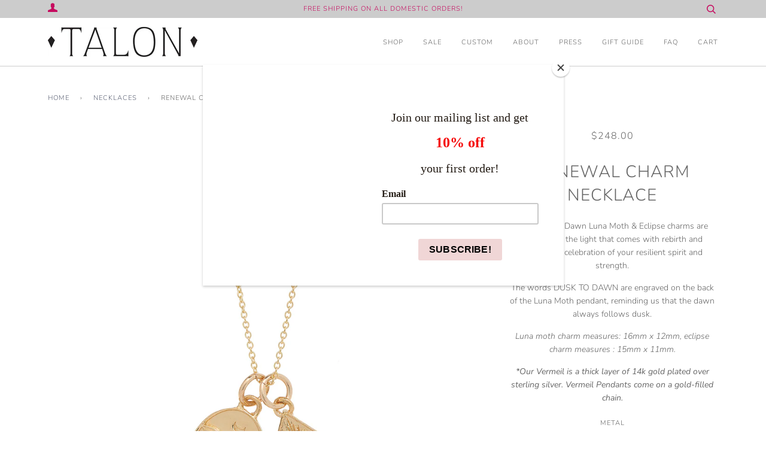

--- FILE ---
content_type: text/html; charset=utf-8
request_url: https://talonnyc.com/collections/necklaces/products/renewal-charm-necklace
body_size: 18302
content:
<!doctype html>
<!--[if lt IE 7]><html class="no-js lt-ie9 lt-ie8 lt-ie7" lang="en"> <![endif]-->
<!--[if IE 7]><html class="no-js lt-ie9 lt-ie8" lang="en"> <![endif]-->
<!--[if IE 8]><html class="no-js lt-ie9" lang="en"> <![endif]-->
<!--[if IE 9 ]><html class="ie9 no-js"> <![endif]-->
<!--[if (gt IE 9)|!(IE)]><!--> <html class="no-js" lang="en"> <!--<![endif]-->
<head>
  <!-- Global site tag (gtag.js) - Google Ads: 332812960 -->
<script async src="https://www.googletagmanager.com/gtag/js?id=AW-332812960"></script>
<script>
  window.dataLayer = window.dataLayer || [];
  function gtag(){dataLayer.push(arguments);}
  gtag('js', new Date());

  gtag('config', 'AW-332812960');
</script>

  <!-- Google Tag Manager -->
<script>(function(w,d,s,l,i){w[l]=w[l]||[];w[l].push({'gtm.start':
new Date().getTime(),event:'gtm.js'});var f=d.getElementsByTagName(s)[0],
j=d.createElement(s),dl=l!='dataLayer'?'&l='+l:'';j.async=true;j.src=
'https://www.googletagmanager.com/gtm.js?id='+i+dl;f.parentNode.insertBefore(j,f);
})(window,document,'script','dataLayer','GTM-T9ZWR7W');</script>
<!-- End Google Tag Manager -->

  <!-- ======================= Pipeline Theme V4.7.1 ========================= -->
  <meta charset="utf-8">
  <meta http-equiv="X-UA-Compatible" content="IE=edge,chrome=1">

  
    <link rel="shortcut icon" href="//talonnyc.com/cdn/shop/files/Leo_Zodiac_Gold_32x32.jpg?v=1614832058" type="image/png">
  

  <!-- Title and description ================================================ -->
  <title>
  Renewal Charm Necklace &ndash; Talon jewelry
  </title>

  
  <meta name="description" content="The Dusk to Dawn Luna Moth &amp;amp; Eclipse charms are symbols of the light that comes with rebirth and renewal. A celebration of your resilient spirit and strength. The words DUSK TO DAWN are engraved on the back of the Luna Moth pendant, reminding us that the dawn always follows dusk. Luna moth charm measures: 16mm x 12">
  

  <!-- Product meta ========================================================= -->
  <!-- /snippets/social-meta-tags.liquid --><meta property="og:site_name" content="Talon jewelry">
<meta property="og:url" content="https://talonjewelry.com/products/renewal-charm-necklace">
<meta property="og:title" content="Renewal Charm Necklace">
<meta property="og:type" content="product">
<meta property="og:description" content="The Dusk to Dawn Luna Moth &amp;amp; Eclipse charms are symbols of the light that comes with rebirth and renewal. A celebration of your resilient spirit and strength. The words DUSK TO DAWN are engraved on the back of the Luna Moth pendant, reminding us that the dawn always follows dusk. Luna moth charm measures: 16mm x 12"><meta property="og:price:amount" content="228.00">
  <meta property="og:price:currency" content="USD">
      <meta property="og:image" content="http://talonnyc.com/cdn/shop/products/MothEclipse.jpg?v=1604431904">
      <meta property="og:image:secure_url" content="https://talonnyc.com/cdn/shop/products/MothEclipse.jpg?v=1604431904">
      <meta property="og:image:height" content="2544">
      <meta property="og:image:width" content="1931">


<meta name="twitter:site" content="@">
<meta name="twitter:card" content="summary_large_image">
<meta name="twitter:title" content="Renewal Charm Necklace">
<meta name="twitter:description" content="The Dusk to Dawn Luna Moth &amp;amp; Eclipse charms are symbols of the light that comes with rebirth and renewal. A celebration of your resilient spirit and strength. The words DUSK TO DAWN are engraved on the back of the Luna Moth pendant, reminding us that the dawn always follows dusk. Luna moth charm measures: 16mm x 12">


  <!-- Helpers ============================================================== -->
  <link rel="canonical" href="https://talonjewelry.com/products/renewal-charm-necklace">
  <meta name="viewport" content="width=device-width,initial-scale=1">
  <meta name="theme-color" content="#585e71">

  <!-- CSS ================================================================== -->
  <link href="//talonnyc.com/cdn/shop/t/5/assets/theme.scss.css?v=93484948192816369901762544849" rel="stylesheet" type="text/css" media="all" />

  <!-- Vendor JS ============================================================ -->
  <script src="//talonnyc.com/cdn/shop/t/5/assets/vendor.js?v=23845252701830758331747073282" type="text/javascript"></script>

  <script>
    var theme = {
      routes: {
        product_recommendations_url: '/recommendations/products',
      },
      strings: {
        addToCart: "Add to Cart",
        soldOut: "Sold Out",
        unavailable: "Unavailable",
        join: "Join Now"
      },
      info: {
        name: 'pipeline'
      },
      moneyFormat: "${{amount}}",
      version: '4.7.1'
    }
  </script>

  
  

  <!-- Header hook for plugins ============================================== -->
  <script>window.performance && window.performance.mark && window.performance.mark('shopify.content_for_header.start');</script><meta name="google-site-verification" content="v5juHbsa83i1ttvTpuMRo0dsj9IJqHz5Uu9lI4JdfJQ">
<meta id="shopify-digital-wallet" name="shopify-digital-wallet" content="/27182170191/digital_wallets/dialog">
<meta name="shopify-checkout-api-token" content="f656b5bc6c0461efb34284dde913c5c7">
<meta id="in-context-paypal-metadata" data-shop-id="27182170191" data-venmo-supported="false" data-environment="production" data-locale="en_US" data-paypal-v4="true" data-currency="USD">
<link rel="alternate" type="application/json+oembed" href="https://talonjewelry.com/products/renewal-charm-necklace.oembed">
<script async="async" src="/checkouts/internal/preloads.js?locale=en-US"></script>
<link rel="preconnect" href="https://shop.app" crossorigin="anonymous">
<script async="async" src="https://shop.app/checkouts/internal/preloads.js?locale=en-US&shop_id=27182170191" crossorigin="anonymous"></script>
<script id="apple-pay-shop-capabilities" type="application/json">{"shopId":27182170191,"countryCode":"US","currencyCode":"USD","merchantCapabilities":["supports3DS"],"merchantId":"gid:\/\/shopify\/Shop\/27182170191","merchantName":"Talon jewelry","requiredBillingContactFields":["postalAddress","email"],"requiredShippingContactFields":["postalAddress","email"],"shippingType":"shipping","supportedNetworks":["visa","masterCard","amex","discover","elo","jcb"],"total":{"type":"pending","label":"Talon jewelry","amount":"1.00"},"shopifyPaymentsEnabled":true,"supportsSubscriptions":true}</script>
<script id="shopify-features" type="application/json">{"accessToken":"f656b5bc6c0461efb34284dde913c5c7","betas":["rich-media-storefront-analytics"],"domain":"talonnyc.com","predictiveSearch":true,"shopId":27182170191,"locale":"en"}</script>
<script>var Shopify = Shopify || {};
Shopify.shop = "talon-jewelry.myshopify.com";
Shopify.locale = "en";
Shopify.currency = {"active":"USD","rate":"1.0"};
Shopify.country = "US";
Shopify.theme = {"name":"Copy of Pipeline","id":135034044495,"schema_name":"Pipeline","schema_version":"4.7.1","theme_store_id":739,"role":"main"};
Shopify.theme.handle = "null";
Shopify.theme.style = {"id":null,"handle":null};
Shopify.cdnHost = "talonnyc.com/cdn";
Shopify.routes = Shopify.routes || {};
Shopify.routes.root = "/";</script>
<script type="module">!function(o){(o.Shopify=o.Shopify||{}).modules=!0}(window);</script>
<script>!function(o){function n(){var o=[];function n(){o.push(Array.prototype.slice.apply(arguments))}return n.q=o,n}var t=o.Shopify=o.Shopify||{};t.loadFeatures=n(),t.autoloadFeatures=n()}(window);</script>
<script>
  window.ShopifyPay = window.ShopifyPay || {};
  window.ShopifyPay.apiHost = "shop.app\/pay";
  window.ShopifyPay.redirectState = null;
</script>
<script id="shop-js-analytics" type="application/json">{"pageType":"product"}</script>
<script defer="defer" async type="module" src="//talonnyc.com/cdn/shopifycloud/shop-js/modules/v2/client.init-shop-cart-sync_BT-GjEfc.en.esm.js"></script>
<script defer="defer" async type="module" src="//talonnyc.com/cdn/shopifycloud/shop-js/modules/v2/chunk.common_D58fp_Oc.esm.js"></script>
<script defer="defer" async type="module" src="//talonnyc.com/cdn/shopifycloud/shop-js/modules/v2/chunk.modal_xMitdFEc.esm.js"></script>
<script type="module">
  await import("//talonnyc.com/cdn/shopifycloud/shop-js/modules/v2/client.init-shop-cart-sync_BT-GjEfc.en.esm.js");
await import("//talonnyc.com/cdn/shopifycloud/shop-js/modules/v2/chunk.common_D58fp_Oc.esm.js");
await import("//talonnyc.com/cdn/shopifycloud/shop-js/modules/v2/chunk.modal_xMitdFEc.esm.js");

  window.Shopify.SignInWithShop?.initShopCartSync?.({"fedCMEnabled":true,"windoidEnabled":true});

</script>
<script defer="defer" async type="module" src="//talonnyc.com/cdn/shopifycloud/shop-js/modules/v2/client.payment-terms_Ci9AEqFq.en.esm.js"></script>
<script defer="defer" async type="module" src="//talonnyc.com/cdn/shopifycloud/shop-js/modules/v2/chunk.common_D58fp_Oc.esm.js"></script>
<script defer="defer" async type="module" src="//talonnyc.com/cdn/shopifycloud/shop-js/modules/v2/chunk.modal_xMitdFEc.esm.js"></script>
<script type="module">
  await import("//talonnyc.com/cdn/shopifycloud/shop-js/modules/v2/client.payment-terms_Ci9AEqFq.en.esm.js");
await import("//talonnyc.com/cdn/shopifycloud/shop-js/modules/v2/chunk.common_D58fp_Oc.esm.js");
await import("//talonnyc.com/cdn/shopifycloud/shop-js/modules/v2/chunk.modal_xMitdFEc.esm.js");

  
</script>
<script>
  window.Shopify = window.Shopify || {};
  if (!window.Shopify.featureAssets) window.Shopify.featureAssets = {};
  window.Shopify.featureAssets['shop-js'] = {"shop-cart-sync":["modules/v2/client.shop-cart-sync_DZOKe7Ll.en.esm.js","modules/v2/chunk.common_D58fp_Oc.esm.js","modules/v2/chunk.modal_xMitdFEc.esm.js"],"init-fed-cm":["modules/v2/client.init-fed-cm_B6oLuCjv.en.esm.js","modules/v2/chunk.common_D58fp_Oc.esm.js","modules/v2/chunk.modal_xMitdFEc.esm.js"],"shop-cash-offers":["modules/v2/client.shop-cash-offers_D2sdYoxE.en.esm.js","modules/v2/chunk.common_D58fp_Oc.esm.js","modules/v2/chunk.modal_xMitdFEc.esm.js"],"shop-login-button":["modules/v2/client.shop-login-button_QeVjl5Y3.en.esm.js","modules/v2/chunk.common_D58fp_Oc.esm.js","modules/v2/chunk.modal_xMitdFEc.esm.js"],"pay-button":["modules/v2/client.pay-button_DXTOsIq6.en.esm.js","modules/v2/chunk.common_D58fp_Oc.esm.js","modules/v2/chunk.modal_xMitdFEc.esm.js"],"shop-button":["modules/v2/client.shop-button_DQZHx9pm.en.esm.js","modules/v2/chunk.common_D58fp_Oc.esm.js","modules/v2/chunk.modal_xMitdFEc.esm.js"],"avatar":["modules/v2/client.avatar_BTnouDA3.en.esm.js"],"init-windoid":["modules/v2/client.init-windoid_CR1B-cfM.en.esm.js","modules/v2/chunk.common_D58fp_Oc.esm.js","modules/v2/chunk.modal_xMitdFEc.esm.js"],"init-shop-for-new-customer-accounts":["modules/v2/client.init-shop-for-new-customer-accounts_C_vY_xzh.en.esm.js","modules/v2/client.shop-login-button_QeVjl5Y3.en.esm.js","modules/v2/chunk.common_D58fp_Oc.esm.js","modules/v2/chunk.modal_xMitdFEc.esm.js"],"init-shop-email-lookup-coordinator":["modules/v2/client.init-shop-email-lookup-coordinator_BI7n9ZSv.en.esm.js","modules/v2/chunk.common_D58fp_Oc.esm.js","modules/v2/chunk.modal_xMitdFEc.esm.js"],"init-shop-cart-sync":["modules/v2/client.init-shop-cart-sync_BT-GjEfc.en.esm.js","modules/v2/chunk.common_D58fp_Oc.esm.js","modules/v2/chunk.modal_xMitdFEc.esm.js"],"shop-toast-manager":["modules/v2/client.shop-toast-manager_DiYdP3xc.en.esm.js","modules/v2/chunk.common_D58fp_Oc.esm.js","modules/v2/chunk.modal_xMitdFEc.esm.js"],"init-customer-accounts":["modules/v2/client.init-customer-accounts_D9ZNqS-Q.en.esm.js","modules/v2/client.shop-login-button_QeVjl5Y3.en.esm.js","modules/v2/chunk.common_D58fp_Oc.esm.js","modules/v2/chunk.modal_xMitdFEc.esm.js"],"init-customer-accounts-sign-up":["modules/v2/client.init-customer-accounts-sign-up_iGw4briv.en.esm.js","modules/v2/client.shop-login-button_QeVjl5Y3.en.esm.js","modules/v2/chunk.common_D58fp_Oc.esm.js","modules/v2/chunk.modal_xMitdFEc.esm.js"],"shop-follow-button":["modules/v2/client.shop-follow-button_CqMgW2wH.en.esm.js","modules/v2/chunk.common_D58fp_Oc.esm.js","modules/v2/chunk.modal_xMitdFEc.esm.js"],"checkout-modal":["modules/v2/client.checkout-modal_xHeaAweL.en.esm.js","modules/v2/chunk.common_D58fp_Oc.esm.js","modules/v2/chunk.modal_xMitdFEc.esm.js"],"shop-login":["modules/v2/client.shop-login_D91U-Q7h.en.esm.js","modules/v2/chunk.common_D58fp_Oc.esm.js","modules/v2/chunk.modal_xMitdFEc.esm.js"],"lead-capture":["modules/v2/client.lead-capture_BJmE1dJe.en.esm.js","modules/v2/chunk.common_D58fp_Oc.esm.js","modules/v2/chunk.modal_xMitdFEc.esm.js"],"payment-terms":["modules/v2/client.payment-terms_Ci9AEqFq.en.esm.js","modules/v2/chunk.common_D58fp_Oc.esm.js","modules/v2/chunk.modal_xMitdFEc.esm.js"]};
</script>
<script>(function() {
  var isLoaded = false;
  function asyncLoad() {
    if (isLoaded) return;
    isLoaded = true;
    var urls = ["https:\/\/cdn.shopify.com\/s\/files\/1\/0271\/8217\/0191\/t\/3\/assets\/affirmShopify.js?v=1710284738\u0026shop=talon-jewelry.myshopify.com","https:\/\/chimpstatic.com\/mcjs-connected\/js\/users\/2bc71b295c4aeb0de8f4d70cd\/7608da789a68aba870eb1a27c.js?shop=talon-jewelry.myshopify.com"];
    for (var i = 0; i < urls.length; i++) {
      var s = document.createElement('script');
      s.type = 'text/javascript';
      s.async = true;
      s.src = urls[i];
      var x = document.getElementsByTagName('script')[0];
      x.parentNode.insertBefore(s, x);
    }
  };
  if(window.attachEvent) {
    window.attachEvent('onload', asyncLoad);
  } else {
    window.addEventListener('load', asyncLoad, false);
  }
})();</script>
<script id="__st">var __st={"a":27182170191,"offset":-28800,"reqid":"bf5a92aa-0252-4f79-a3fe-5c847ae20482-1769161023","pageurl":"talonnyc.com\/collections\/necklaces\/products\/renewal-charm-necklace","u":"9f42a5356344","p":"product","rtyp":"product","rid":4824254742607};</script>
<script>window.ShopifyPaypalV4VisibilityTracking = true;</script>
<script id="captcha-bootstrap">!function(){'use strict';const t='contact',e='account',n='new_comment',o=[[t,t],['blogs',n],['comments',n],[t,'customer']],c=[[e,'customer_login'],[e,'guest_login'],[e,'recover_customer_password'],[e,'create_customer']],r=t=>t.map((([t,e])=>`form[action*='/${t}']:not([data-nocaptcha='true']) input[name='form_type'][value='${e}']`)).join(','),a=t=>()=>t?[...document.querySelectorAll(t)].map((t=>t.form)):[];function s(){const t=[...o],e=r(t);return a(e)}const i='password',u='form_key',d=['recaptcha-v3-token','g-recaptcha-response','h-captcha-response',i],f=()=>{try{return window.sessionStorage}catch{return}},m='__shopify_v',_=t=>t.elements[u];function p(t,e,n=!1){try{const o=window.sessionStorage,c=JSON.parse(o.getItem(e)),{data:r}=function(t){const{data:e,action:n}=t;return t[m]||n?{data:e,action:n}:{data:t,action:n}}(c);for(const[e,n]of Object.entries(r))t.elements[e]&&(t.elements[e].value=n);n&&o.removeItem(e)}catch(o){console.error('form repopulation failed',{error:o})}}const l='form_type',E='cptcha';function T(t){t.dataset[E]=!0}const w=window,h=w.document,L='Shopify',v='ce_forms',y='captcha';let A=!1;((t,e)=>{const n=(g='f06e6c50-85a8-45c8-87d0-21a2b65856fe',I='https://cdn.shopify.com/shopifycloud/storefront-forms-hcaptcha/ce_storefront_forms_captcha_hcaptcha.v1.5.2.iife.js',D={infoText:'Protected by hCaptcha',privacyText:'Privacy',termsText:'Terms'},(t,e,n)=>{const o=w[L][v],c=o.bindForm;if(c)return c(t,g,e,D).then(n);var r;o.q.push([[t,g,e,D],n]),r=I,A||(h.body.append(Object.assign(h.createElement('script'),{id:'captcha-provider',async:!0,src:r})),A=!0)});var g,I,D;w[L]=w[L]||{},w[L][v]=w[L][v]||{},w[L][v].q=[],w[L][y]=w[L][y]||{},w[L][y].protect=function(t,e){n(t,void 0,e),T(t)},Object.freeze(w[L][y]),function(t,e,n,w,h,L){const[v,y,A,g]=function(t,e,n){const i=e?o:[],u=t?c:[],d=[...i,...u],f=r(d),m=r(i),_=r(d.filter((([t,e])=>n.includes(e))));return[a(f),a(m),a(_),s()]}(w,h,L),I=t=>{const e=t.target;return e instanceof HTMLFormElement?e:e&&e.form},D=t=>v().includes(t);t.addEventListener('submit',(t=>{const e=I(t);if(!e)return;const n=D(e)&&!e.dataset.hcaptchaBound&&!e.dataset.recaptchaBound,o=_(e),c=g().includes(e)&&(!o||!o.value);(n||c)&&t.preventDefault(),c&&!n&&(function(t){try{if(!f())return;!function(t){const e=f();if(!e)return;const n=_(t);if(!n)return;const o=n.value;o&&e.removeItem(o)}(t);const e=Array.from(Array(32),(()=>Math.random().toString(36)[2])).join('');!function(t,e){_(t)||t.append(Object.assign(document.createElement('input'),{type:'hidden',name:u})),t.elements[u].value=e}(t,e),function(t,e){const n=f();if(!n)return;const o=[...t.querySelectorAll(`input[type='${i}']`)].map((({name:t})=>t)),c=[...d,...o],r={};for(const[a,s]of new FormData(t).entries())c.includes(a)||(r[a]=s);n.setItem(e,JSON.stringify({[m]:1,action:t.action,data:r}))}(t,e)}catch(e){console.error('failed to persist form',e)}}(e),e.submit())}));const S=(t,e)=>{t&&!t.dataset[E]&&(n(t,e.some((e=>e===t))),T(t))};for(const o of['focusin','change'])t.addEventListener(o,(t=>{const e=I(t);D(e)&&S(e,y())}));const B=e.get('form_key'),M=e.get(l),P=B&&M;t.addEventListener('DOMContentLoaded',(()=>{const t=y();if(P)for(const e of t)e.elements[l].value===M&&p(e,B);[...new Set([...A(),...v().filter((t=>'true'===t.dataset.shopifyCaptcha))])].forEach((e=>S(e,t)))}))}(h,new URLSearchParams(w.location.search),n,t,e,['guest_login'])})(!0,!0)}();</script>
<script integrity="sha256-4kQ18oKyAcykRKYeNunJcIwy7WH5gtpwJnB7kiuLZ1E=" data-source-attribution="shopify.loadfeatures" defer="defer" src="//talonnyc.com/cdn/shopifycloud/storefront/assets/storefront/load_feature-a0a9edcb.js" crossorigin="anonymous"></script>
<script crossorigin="anonymous" defer="defer" src="//talonnyc.com/cdn/shopifycloud/storefront/assets/shopify_pay/storefront-65b4c6d7.js?v=20250812"></script>
<script data-source-attribution="shopify.dynamic_checkout.dynamic.init">var Shopify=Shopify||{};Shopify.PaymentButton=Shopify.PaymentButton||{isStorefrontPortableWallets:!0,init:function(){window.Shopify.PaymentButton.init=function(){};var t=document.createElement("script");t.src="https://talonnyc.com/cdn/shopifycloud/portable-wallets/latest/portable-wallets.en.js",t.type="module",document.head.appendChild(t)}};
</script>
<script data-source-attribution="shopify.dynamic_checkout.buyer_consent">
  function portableWalletsHideBuyerConsent(e){var t=document.getElementById("shopify-buyer-consent"),n=document.getElementById("shopify-subscription-policy-button");t&&n&&(t.classList.add("hidden"),t.setAttribute("aria-hidden","true"),n.removeEventListener("click",e))}function portableWalletsShowBuyerConsent(e){var t=document.getElementById("shopify-buyer-consent"),n=document.getElementById("shopify-subscription-policy-button");t&&n&&(t.classList.remove("hidden"),t.removeAttribute("aria-hidden"),n.addEventListener("click",e))}window.Shopify?.PaymentButton&&(window.Shopify.PaymentButton.hideBuyerConsent=portableWalletsHideBuyerConsent,window.Shopify.PaymentButton.showBuyerConsent=portableWalletsShowBuyerConsent);
</script>
<script data-source-attribution="shopify.dynamic_checkout.cart.bootstrap">document.addEventListener("DOMContentLoaded",(function(){function t(){return document.querySelector("shopify-accelerated-checkout-cart, shopify-accelerated-checkout")}if(t())Shopify.PaymentButton.init();else{new MutationObserver((function(e,n){t()&&(Shopify.PaymentButton.init(),n.disconnect())})).observe(document.body,{childList:!0,subtree:!0})}}));
</script>
<script id='scb4127' type='text/javascript' async='' src='https://talonnyc.com/cdn/shopifycloud/privacy-banner/storefront-banner.js'></script><link id="shopify-accelerated-checkout-styles" rel="stylesheet" media="screen" href="https://talonnyc.com/cdn/shopifycloud/portable-wallets/latest/accelerated-checkout-backwards-compat.css" crossorigin="anonymous">
<style id="shopify-accelerated-checkout-cart">
        #shopify-buyer-consent {
  margin-top: 1em;
  display: inline-block;
  width: 100%;
}

#shopify-buyer-consent.hidden {
  display: none;
}

#shopify-subscription-policy-button {
  background: none;
  border: none;
  padding: 0;
  text-decoration: underline;
  font-size: inherit;
  cursor: pointer;
}

#shopify-subscription-policy-button::before {
  box-shadow: none;
}

      </style>

<script>window.performance && window.performance.mark && window.performance.mark('shopify.content_for_header.end');</script>
<script src="https://cdn.shopify.com/extensions/019b20db-86ea-7f60-a5ac-efd39c1e2d01/appointment-booking-appointo-87/assets/appointo_bundle.js" type="text/javascript" defer="defer"></script>
<link href="https://monorail-edge.shopifysvc.com" rel="dns-prefetch">
<script>(function(){if ("sendBeacon" in navigator && "performance" in window) {try {var session_token_from_headers = performance.getEntriesByType('navigation')[0].serverTiming.find(x => x.name == '_s').description;} catch {var session_token_from_headers = undefined;}var session_cookie_matches = document.cookie.match(/_shopify_s=([^;]*)/);var session_token_from_cookie = session_cookie_matches && session_cookie_matches.length === 2 ? session_cookie_matches[1] : "";var session_token = session_token_from_headers || session_token_from_cookie || "";function handle_abandonment_event(e) {var entries = performance.getEntries().filter(function(entry) {return /monorail-edge.shopifysvc.com/.test(entry.name);});if (!window.abandonment_tracked && entries.length === 0) {window.abandonment_tracked = true;var currentMs = Date.now();var navigation_start = performance.timing.navigationStart;var payload = {shop_id: 27182170191,url: window.location.href,navigation_start,duration: currentMs - navigation_start,session_token,page_type: "product"};window.navigator.sendBeacon("https://monorail-edge.shopifysvc.com/v1/produce", JSON.stringify({schema_id: "online_store_buyer_site_abandonment/1.1",payload: payload,metadata: {event_created_at_ms: currentMs,event_sent_at_ms: currentMs}}));}}window.addEventListener('pagehide', handle_abandonment_event);}}());</script>
<script id="web-pixels-manager-setup">(function e(e,d,r,n,o){if(void 0===o&&(o={}),!Boolean(null===(a=null===(i=window.Shopify)||void 0===i?void 0:i.analytics)||void 0===a?void 0:a.replayQueue)){var i,a;window.Shopify=window.Shopify||{};var t=window.Shopify;t.analytics=t.analytics||{};var s=t.analytics;s.replayQueue=[],s.publish=function(e,d,r){return s.replayQueue.push([e,d,r]),!0};try{self.performance.mark("wpm:start")}catch(e){}var l=function(){var e={modern:/Edge?\/(1{2}[4-9]|1[2-9]\d|[2-9]\d{2}|\d{4,})\.\d+(\.\d+|)|Firefox\/(1{2}[4-9]|1[2-9]\d|[2-9]\d{2}|\d{4,})\.\d+(\.\d+|)|Chrom(ium|e)\/(9{2}|\d{3,})\.\d+(\.\d+|)|(Maci|X1{2}).+ Version\/(15\.\d+|(1[6-9]|[2-9]\d|\d{3,})\.\d+)([,.]\d+|)( \(\w+\)|)( Mobile\/\w+|) Safari\/|Chrome.+OPR\/(9{2}|\d{3,})\.\d+\.\d+|(CPU[ +]OS|iPhone[ +]OS|CPU[ +]iPhone|CPU IPhone OS|CPU iPad OS)[ +]+(15[._]\d+|(1[6-9]|[2-9]\d|\d{3,})[._]\d+)([._]\d+|)|Android:?[ /-](13[3-9]|1[4-9]\d|[2-9]\d{2}|\d{4,})(\.\d+|)(\.\d+|)|Android.+Firefox\/(13[5-9]|1[4-9]\d|[2-9]\d{2}|\d{4,})\.\d+(\.\d+|)|Android.+Chrom(ium|e)\/(13[3-9]|1[4-9]\d|[2-9]\d{2}|\d{4,})\.\d+(\.\d+|)|SamsungBrowser\/([2-9]\d|\d{3,})\.\d+/,legacy:/Edge?\/(1[6-9]|[2-9]\d|\d{3,})\.\d+(\.\d+|)|Firefox\/(5[4-9]|[6-9]\d|\d{3,})\.\d+(\.\d+|)|Chrom(ium|e)\/(5[1-9]|[6-9]\d|\d{3,})\.\d+(\.\d+|)([\d.]+$|.*Safari\/(?![\d.]+ Edge\/[\d.]+$))|(Maci|X1{2}).+ Version\/(10\.\d+|(1[1-9]|[2-9]\d|\d{3,})\.\d+)([,.]\d+|)( \(\w+\)|)( Mobile\/\w+|) Safari\/|Chrome.+OPR\/(3[89]|[4-9]\d|\d{3,})\.\d+\.\d+|(CPU[ +]OS|iPhone[ +]OS|CPU[ +]iPhone|CPU IPhone OS|CPU iPad OS)[ +]+(10[._]\d+|(1[1-9]|[2-9]\d|\d{3,})[._]\d+)([._]\d+|)|Android:?[ /-](13[3-9]|1[4-9]\d|[2-9]\d{2}|\d{4,})(\.\d+|)(\.\d+|)|Mobile Safari.+OPR\/([89]\d|\d{3,})\.\d+\.\d+|Android.+Firefox\/(13[5-9]|1[4-9]\d|[2-9]\d{2}|\d{4,})\.\d+(\.\d+|)|Android.+Chrom(ium|e)\/(13[3-9]|1[4-9]\d|[2-9]\d{2}|\d{4,})\.\d+(\.\d+|)|Android.+(UC? ?Browser|UCWEB|U3)[ /]?(15\.([5-9]|\d{2,})|(1[6-9]|[2-9]\d|\d{3,})\.\d+)\.\d+|SamsungBrowser\/(5\.\d+|([6-9]|\d{2,})\.\d+)|Android.+MQ{2}Browser\/(14(\.(9|\d{2,})|)|(1[5-9]|[2-9]\d|\d{3,})(\.\d+|))(\.\d+|)|K[Aa][Ii]OS\/(3\.\d+|([4-9]|\d{2,})\.\d+)(\.\d+|)/},d=e.modern,r=e.legacy,n=navigator.userAgent;return n.match(d)?"modern":n.match(r)?"legacy":"unknown"}(),u="modern"===l?"modern":"legacy",c=(null!=n?n:{modern:"",legacy:""})[u],f=function(e){return[e.baseUrl,"/wpm","/b",e.hashVersion,"modern"===e.buildTarget?"m":"l",".js"].join("")}({baseUrl:d,hashVersion:r,buildTarget:u}),m=function(e){var d=e.version,r=e.bundleTarget,n=e.surface,o=e.pageUrl,i=e.monorailEndpoint;return{emit:function(e){var a=e.status,t=e.errorMsg,s=(new Date).getTime(),l=JSON.stringify({metadata:{event_sent_at_ms:s},events:[{schema_id:"web_pixels_manager_load/3.1",payload:{version:d,bundle_target:r,page_url:o,status:a,surface:n,error_msg:t},metadata:{event_created_at_ms:s}}]});if(!i)return console&&console.warn&&console.warn("[Web Pixels Manager] No Monorail endpoint provided, skipping logging."),!1;try{return self.navigator.sendBeacon.bind(self.navigator)(i,l)}catch(e){}var u=new XMLHttpRequest;try{return u.open("POST",i,!0),u.setRequestHeader("Content-Type","text/plain"),u.send(l),!0}catch(e){return console&&console.warn&&console.warn("[Web Pixels Manager] Got an unhandled error while logging to Monorail."),!1}}}}({version:r,bundleTarget:l,surface:e.surface,pageUrl:self.location.href,monorailEndpoint:e.monorailEndpoint});try{o.browserTarget=l,function(e){var d=e.src,r=e.async,n=void 0===r||r,o=e.onload,i=e.onerror,a=e.sri,t=e.scriptDataAttributes,s=void 0===t?{}:t,l=document.createElement("script"),u=document.querySelector("head"),c=document.querySelector("body");if(l.async=n,l.src=d,a&&(l.integrity=a,l.crossOrigin="anonymous"),s)for(var f in s)if(Object.prototype.hasOwnProperty.call(s,f))try{l.dataset[f]=s[f]}catch(e){}if(o&&l.addEventListener("load",o),i&&l.addEventListener("error",i),u)u.appendChild(l);else{if(!c)throw new Error("Did not find a head or body element to append the script");c.appendChild(l)}}({src:f,async:!0,onload:function(){if(!function(){var e,d;return Boolean(null===(d=null===(e=window.Shopify)||void 0===e?void 0:e.analytics)||void 0===d?void 0:d.initialized)}()){var d=window.webPixelsManager.init(e)||void 0;if(d){var r=window.Shopify.analytics;r.replayQueue.forEach((function(e){var r=e[0],n=e[1],o=e[2];d.publishCustomEvent(r,n,o)})),r.replayQueue=[],r.publish=d.publishCustomEvent,r.visitor=d.visitor,r.initialized=!0}}},onerror:function(){return m.emit({status:"failed",errorMsg:"".concat(f," has failed to load")})},sri:function(e){var d=/^sha384-[A-Za-z0-9+/=]+$/;return"string"==typeof e&&d.test(e)}(c)?c:"",scriptDataAttributes:o}),m.emit({status:"loading"})}catch(e){m.emit({status:"failed",errorMsg:(null==e?void 0:e.message)||"Unknown error"})}}})({shopId: 27182170191,storefrontBaseUrl: "https://talonjewelry.com",extensionsBaseUrl: "https://extensions.shopifycdn.com/cdn/shopifycloud/web-pixels-manager",monorailEndpoint: "https://monorail-edge.shopifysvc.com/unstable/produce_batch",surface: "storefront-renderer",enabledBetaFlags: ["2dca8a86"],webPixelsConfigList: [{"id":"379781199","configuration":"{\"config\":\"{\\\"pixel_id\\\":\\\"G-744L770F8X\\\",\\\"target_country\\\":\\\"US\\\",\\\"gtag_events\\\":[{\\\"type\\\":\\\"begin_checkout\\\",\\\"action_label\\\":[\\\"G-744L770F8X\\\",\\\"AW-332812960\\\/z0q7CPjz1IEYEKCl2Z4B\\\"]},{\\\"type\\\":\\\"search\\\",\\\"action_label\\\":[\\\"G-744L770F8X\\\",\\\"AW-332812960\\\/DRNACPvz1IEYEKCl2Z4B\\\"]},{\\\"type\\\":\\\"view_item\\\",\\\"action_label\\\":[\\\"G-744L770F8X\\\",\\\"AW-332812960\\\/2uyjCPLz1IEYEKCl2Z4B\\\",\\\"MC-W683B76LS0\\\"]},{\\\"type\\\":\\\"purchase\\\",\\\"action_label\\\":[\\\"G-744L770F8X\\\",\\\"AW-332812960\\\/temoCO_z1IEYEKCl2Z4B\\\",\\\"MC-W683B76LS0\\\"]},{\\\"type\\\":\\\"page_view\\\",\\\"action_label\\\":[\\\"G-744L770F8X\\\",\\\"AW-332812960\\\/xl9HCOzz1IEYEKCl2Z4B\\\",\\\"MC-W683B76LS0\\\"]},{\\\"type\\\":\\\"add_payment_info\\\",\\\"action_label\\\":[\\\"G-744L770F8X\\\",\\\"AW-332812960\\\/ppENCP7z1IEYEKCl2Z4B\\\"]},{\\\"type\\\":\\\"add_to_cart\\\",\\\"action_label\\\":[\\\"G-744L770F8X\\\",\\\"AW-332812960\\\/mU3kCPXz1IEYEKCl2Z4B\\\"]}],\\\"enable_monitoring_mode\\\":false}\"}","eventPayloadVersion":"v1","runtimeContext":"OPEN","scriptVersion":"b2a88bafab3e21179ed38636efcd8a93","type":"APP","apiClientId":1780363,"privacyPurposes":[],"dataSharingAdjustments":{"protectedCustomerApprovalScopes":["read_customer_address","read_customer_email","read_customer_name","read_customer_personal_data","read_customer_phone"]}},{"id":"88408143","configuration":"{\"pixel_id\":\"2180211595701094\",\"pixel_type\":\"facebook_pixel\",\"metaapp_system_user_token\":\"-\"}","eventPayloadVersion":"v1","runtimeContext":"OPEN","scriptVersion":"ca16bc87fe92b6042fbaa3acc2fbdaa6","type":"APP","apiClientId":2329312,"privacyPurposes":["ANALYTICS","MARKETING","SALE_OF_DATA"],"dataSharingAdjustments":{"protectedCustomerApprovalScopes":["read_customer_address","read_customer_email","read_customer_name","read_customer_personal_data","read_customer_phone"]}},{"id":"39813199","configuration":"{\"tagID\":\"2612449089083\"}","eventPayloadVersion":"v1","runtimeContext":"STRICT","scriptVersion":"18031546ee651571ed29edbe71a3550b","type":"APP","apiClientId":3009811,"privacyPurposes":["ANALYTICS","MARKETING","SALE_OF_DATA"],"dataSharingAdjustments":{"protectedCustomerApprovalScopes":["read_customer_address","read_customer_email","read_customer_name","read_customer_personal_data","read_customer_phone"]}},{"id":"shopify-app-pixel","configuration":"{}","eventPayloadVersion":"v1","runtimeContext":"STRICT","scriptVersion":"0450","apiClientId":"shopify-pixel","type":"APP","privacyPurposes":["ANALYTICS","MARKETING"]},{"id":"shopify-custom-pixel","eventPayloadVersion":"v1","runtimeContext":"LAX","scriptVersion":"0450","apiClientId":"shopify-pixel","type":"CUSTOM","privacyPurposes":["ANALYTICS","MARKETING"]}],isMerchantRequest: false,initData: {"shop":{"name":"Talon jewelry","paymentSettings":{"currencyCode":"USD"},"myshopifyDomain":"talon-jewelry.myshopify.com","countryCode":"US","storefrontUrl":"https:\/\/talonjewelry.com"},"customer":null,"cart":null,"checkout":null,"productVariants":[{"price":{"amount":248.0,"currencyCode":"USD"},"product":{"title":"Renewal Charm Necklace","vendor":"Talon jewelry","id":"4824254742607","untranslatedTitle":"Renewal Charm Necklace","url":"\/products\/renewal-charm-necklace","type":"Necklaces"},"id":"32700596617295","image":{"src":"\/\/talonnyc.com\/cdn\/shop\/products\/MothEclipse.jpg?v=1604431904"},"sku":"14k Vermeil Luna Moth + Eclipse 18\"","title":"14k Vermeil \/ 18\"","untranslatedTitle":"14k Vermeil \/ 18\""},{"price":{"amount":248.0,"currencyCode":"USD"},"product":{"title":"Renewal Charm Necklace","vendor":"Talon jewelry","id":"4824254742607","untranslatedTitle":"Renewal Charm Necklace","url":"\/products\/renewal-charm-necklace","type":"Necklaces"},"id":"32700596650063","image":{"src":"\/\/talonnyc.com\/cdn\/shop\/products\/MothEclipse.jpg?v=1604431904"},"sku":"14k Vermeil Luna Moth + Eclipse 20\"","title":"14k Vermeil \/ 20\"","untranslatedTitle":"14k Vermeil \/ 20\""},{"price":{"amount":228.0,"currencyCode":"USD"},"product":{"title":"Renewal Charm Necklace","vendor":"Talon jewelry","id":"4824254742607","untranslatedTitle":"Renewal Charm Necklace","url":"\/products\/renewal-charm-necklace","type":"Necklaces"},"id":"32700596682831","image":{"src":"\/\/talonnyc.com\/cdn\/shop\/products\/MothEclipse.jpg?v=1604431904"},"sku":"SS Luna Moth + Eclipse 18\"","title":"Sterling Silver \/ 18\"","untranslatedTitle":"Sterling Silver \/ 18\""},{"price":{"amount":228.0,"currencyCode":"USD"},"product":{"title":"Renewal Charm Necklace","vendor":"Talon jewelry","id":"4824254742607","untranslatedTitle":"Renewal Charm Necklace","url":"\/products\/renewal-charm-necklace","type":"Necklaces"},"id":"32700596715599","image":{"src":"\/\/talonnyc.com\/cdn\/shop\/products\/MothEclipse.jpg?v=1604431904"},"sku":"SS Luna Moth + Eclipse 20\"","title":"Sterling Silver \/ 20\"","untranslatedTitle":"Sterling Silver \/ 20\""}],"purchasingCompany":null},},"https://talonnyc.com/cdn","fcfee988w5aeb613cpc8e4bc33m6693e112",{"modern":"","legacy":""},{"shopId":"27182170191","storefrontBaseUrl":"https:\/\/talonjewelry.com","extensionBaseUrl":"https:\/\/extensions.shopifycdn.com\/cdn\/shopifycloud\/web-pixels-manager","surface":"storefront-renderer","enabledBetaFlags":"[\"2dca8a86\"]","isMerchantRequest":"false","hashVersion":"fcfee988w5aeb613cpc8e4bc33m6693e112","publish":"custom","events":"[[\"page_viewed\",{}],[\"product_viewed\",{\"productVariant\":{\"price\":{\"amount\":248.0,\"currencyCode\":\"USD\"},\"product\":{\"title\":\"Renewal Charm Necklace\",\"vendor\":\"Talon jewelry\",\"id\":\"4824254742607\",\"untranslatedTitle\":\"Renewal Charm Necklace\",\"url\":\"\/products\/renewal-charm-necklace\",\"type\":\"Necklaces\"},\"id\":\"32700596617295\",\"image\":{\"src\":\"\/\/talonnyc.com\/cdn\/shop\/products\/MothEclipse.jpg?v=1604431904\"},\"sku\":\"14k Vermeil Luna Moth + Eclipse 18\\\"\",\"title\":\"14k Vermeil \/ 18\\\"\",\"untranslatedTitle\":\"14k Vermeil \/ 18\\\"\"}}]]"});</script><script>
  window.ShopifyAnalytics = window.ShopifyAnalytics || {};
  window.ShopifyAnalytics.meta = window.ShopifyAnalytics.meta || {};
  window.ShopifyAnalytics.meta.currency = 'USD';
  var meta = {"product":{"id":4824254742607,"gid":"gid:\/\/shopify\/Product\/4824254742607","vendor":"Talon jewelry","type":"Necklaces","handle":"renewal-charm-necklace","variants":[{"id":32700596617295,"price":24800,"name":"Renewal Charm Necklace - 14k Vermeil \/ 18\"","public_title":"14k Vermeil \/ 18\"","sku":"14k Vermeil Luna Moth + Eclipse 18\""},{"id":32700596650063,"price":24800,"name":"Renewal Charm Necklace - 14k Vermeil \/ 20\"","public_title":"14k Vermeil \/ 20\"","sku":"14k Vermeil Luna Moth + Eclipse 20\""},{"id":32700596682831,"price":22800,"name":"Renewal Charm Necklace - Sterling Silver \/ 18\"","public_title":"Sterling Silver \/ 18\"","sku":"SS Luna Moth + Eclipse 18\""},{"id":32700596715599,"price":22800,"name":"Renewal Charm Necklace - Sterling Silver \/ 20\"","public_title":"Sterling Silver \/ 20\"","sku":"SS Luna Moth + Eclipse 20\""}],"remote":false},"page":{"pageType":"product","resourceType":"product","resourceId":4824254742607,"requestId":"bf5a92aa-0252-4f79-a3fe-5c847ae20482-1769161023"}};
  for (var attr in meta) {
    window.ShopifyAnalytics.meta[attr] = meta[attr];
  }
</script>
<script class="analytics">
  (function () {
    var customDocumentWrite = function(content) {
      var jquery = null;

      if (window.jQuery) {
        jquery = window.jQuery;
      } else if (window.Checkout && window.Checkout.$) {
        jquery = window.Checkout.$;
      }

      if (jquery) {
        jquery('body').append(content);
      }
    };

    var hasLoggedConversion = function(token) {
      if (token) {
        return document.cookie.indexOf('loggedConversion=' + token) !== -1;
      }
      return false;
    }

    var setCookieIfConversion = function(token) {
      if (token) {
        var twoMonthsFromNow = new Date(Date.now());
        twoMonthsFromNow.setMonth(twoMonthsFromNow.getMonth() + 2);

        document.cookie = 'loggedConversion=' + token + '; expires=' + twoMonthsFromNow;
      }
    }

    var trekkie = window.ShopifyAnalytics.lib = window.trekkie = window.trekkie || [];
    if (trekkie.integrations) {
      return;
    }
    trekkie.methods = [
      'identify',
      'page',
      'ready',
      'track',
      'trackForm',
      'trackLink'
    ];
    trekkie.factory = function(method) {
      return function() {
        var args = Array.prototype.slice.call(arguments);
        args.unshift(method);
        trekkie.push(args);
        return trekkie;
      };
    };
    for (var i = 0; i < trekkie.methods.length; i++) {
      var key = trekkie.methods[i];
      trekkie[key] = trekkie.factory(key);
    }
    trekkie.load = function(config) {
      trekkie.config = config || {};
      trekkie.config.initialDocumentCookie = document.cookie;
      var first = document.getElementsByTagName('script')[0];
      var script = document.createElement('script');
      script.type = 'text/javascript';
      script.onerror = function(e) {
        var scriptFallback = document.createElement('script');
        scriptFallback.type = 'text/javascript';
        scriptFallback.onerror = function(error) {
                var Monorail = {
      produce: function produce(monorailDomain, schemaId, payload) {
        var currentMs = new Date().getTime();
        var event = {
          schema_id: schemaId,
          payload: payload,
          metadata: {
            event_created_at_ms: currentMs,
            event_sent_at_ms: currentMs
          }
        };
        return Monorail.sendRequest("https://" + monorailDomain + "/v1/produce", JSON.stringify(event));
      },
      sendRequest: function sendRequest(endpointUrl, payload) {
        // Try the sendBeacon API
        if (window && window.navigator && typeof window.navigator.sendBeacon === 'function' && typeof window.Blob === 'function' && !Monorail.isIos12()) {
          var blobData = new window.Blob([payload], {
            type: 'text/plain'
          });

          if (window.navigator.sendBeacon(endpointUrl, blobData)) {
            return true;
          } // sendBeacon was not successful

        } // XHR beacon

        var xhr = new XMLHttpRequest();

        try {
          xhr.open('POST', endpointUrl);
          xhr.setRequestHeader('Content-Type', 'text/plain');
          xhr.send(payload);
        } catch (e) {
          console.log(e);
        }

        return false;
      },
      isIos12: function isIos12() {
        return window.navigator.userAgent.lastIndexOf('iPhone; CPU iPhone OS 12_') !== -1 || window.navigator.userAgent.lastIndexOf('iPad; CPU OS 12_') !== -1;
      }
    };
    Monorail.produce('monorail-edge.shopifysvc.com',
      'trekkie_storefront_load_errors/1.1',
      {shop_id: 27182170191,
      theme_id: 135034044495,
      app_name: "storefront",
      context_url: window.location.href,
      source_url: "//talonnyc.com/cdn/s/trekkie.storefront.8d95595f799fbf7e1d32231b9a28fd43b70c67d3.min.js"});

        };
        scriptFallback.async = true;
        scriptFallback.src = '//talonnyc.com/cdn/s/trekkie.storefront.8d95595f799fbf7e1d32231b9a28fd43b70c67d3.min.js';
        first.parentNode.insertBefore(scriptFallback, first);
      };
      script.async = true;
      script.src = '//talonnyc.com/cdn/s/trekkie.storefront.8d95595f799fbf7e1d32231b9a28fd43b70c67d3.min.js';
      first.parentNode.insertBefore(script, first);
    };
    trekkie.load(
      {"Trekkie":{"appName":"storefront","development":false,"defaultAttributes":{"shopId":27182170191,"isMerchantRequest":null,"themeId":135034044495,"themeCityHash":"15679547602692475910","contentLanguage":"en","currency":"USD","eventMetadataId":"8fab2151-6478-4c5c-99d9-1c063692ecec"},"isServerSideCookieWritingEnabled":true,"monorailRegion":"shop_domain","enabledBetaFlags":["65f19447"]},"Session Attribution":{},"S2S":{"facebookCapiEnabled":true,"source":"trekkie-storefront-renderer","apiClientId":580111}}
    );

    var loaded = false;
    trekkie.ready(function() {
      if (loaded) return;
      loaded = true;

      window.ShopifyAnalytics.lib = window.trekkie;

      var originalDocumentWrite = document.write;
      document.write = customDocumentWrite;
      try { window.ShopifyAnalytics.merchantGoogleAnalytics.call(this); } catch(error) {};
      document.write = originalDocumentWrite;

      window.ShopifyAnalytics.lib.page(null,{"pageType":"product","resourceType":"product","resourceId":4824254742607,"requestId":"bf5a92aa-0252-4f79-a3fe-5c847ae20482-1769161023","shopifyEmitted":true});

      var match = window.location.pathname.match(/checkouts\/(.+)\/(thank_you|post_purchase)/)
      var token = match? match[1]: undefined;
      if (!hasLoggedConversion(token)) {
        setCookieIfConversion(token);
        window.ShopifyAnalytics.lib.track("Viewed Product",{"currency":"USD","variantId":32700596617295,"productId":4824254742607,"productGid":"gid:\/\/shopify\/Product\/4824254742607","name":"Renewal Charm Necklace - 14k Vermeil \/ 18\"","price":"248.00","sku":"14k Vermeil Luna Moth + Eclipse 18\"","brand":"Talon jewelry","variant":"14k Vermeil \/ 18\"","category":"Necklaces","nonInteraction":true,"remote":false},undefined,undefined,{"shopifyEmitted":true});
      window.ShopifyAnalytics.lib.track("monorail:\/\/trekkie_storefront_viewed_product\/1.1",{"currency":"USD","variantId":32700596617295,"productId":4824254742607,"productGid":"gid:\/\/shopify\/Product\/4824254742607","name":"Renewal Charm Necklace - 14k Vermeil \/ 18\"","price":"248.00","sku":"14k Vermeil Luna Moth + Eclipse 18\"","brand":"Talon jewelry","variant":"14k Vermeil \/ 18\"","category":"Necklaces","nonInteraction":true,"remote":false,"referer":"https:\/\/talonnyc.com\/collections\/necklaces\/products\/renewal-charm-necklace"});
      }
    });


        var eventsListenerScript = document.createElement('script');
        eventsListenerScript.async = true;
        eventsListenerScript.src = "//talonnyc.com/cdn/shopifycloud/storefront/assets/shop_events_listener-3da45d37.js";
        document.getElementsByTagName('head')[0].appendChild(eventsListenerScript);

})();</script>
<script
  defer
  src="https://talonnyc.com/cdn/shopifycloud/perf-kit/shopify-perf-kit-3.0.4.min.js"
  data-application="storefront-renderer"
  data-shop-id="27182170191"
  data-render-region="gcp-us-central1"
  data-page-type="product"
  data-theme-instance-id="135034044495"
  data-theme-name="Pipeline"
  data-theme-version="4.7.1"
  data-monorail-region="shop_domain"
  data-resource-timing-sampling-rate="10"
  data-shs="true"
  data-shs-beacon="true"
  data-shs-export-with-fetch="true"
  data-shs-logs-sample-rate="1"
  data-shs-beacon-endpoint="https://talonnyc.com/api/collect"
></script>
</head>

<body id="renewal-charm-necklace" class="template-product" data-animations="true">

  <a class="in-page-link visually-hidden skip-link" href="#MainContent">Skip to content</a>

  <div id="shopify-section-header" class="shopify-section">
<style>
  .header--transparent:not(.header--sticky):not(.header--stuck) .nav--desktop .main-menu>li>a{
    color: #ffffff;
  }
  .header--transparent:not(.header--sticky):not(.header--stuck) .icon{
    fill:  #ffffff;
  }
  .header--transparent:not(.header--sticky):not(.header--stuck) .header-cart__bubble{
    background-color: rgba(255, 255, 255, 0.5);
  }
</style>


<div class="header__wrapper"
  data-header-transparent="false"
  data-header-sticky="sticky"
  data-section-id="header"
  data-section-type="header">

  
  <div class="info-bar showMobile">
    <div class="wrapper text-center">

      
        <div class="header-account-link">
          <a href="/account">
            <img src="//talonnyc.com/cdn/shop/t/5/assets/account.svg?v=125118646700411024991747073282" alt="My Account">
          </a>
        </div>
      

      
      <div class="header-message uppercase header-message--crowded">
        
          Free Shipping on all domestic orders!
        
      </div>
      

      
        <div class="header-search__wrapper">
          <div class="header-search">
            <form action="/search" method="get" class="input-group search" role="search">
              
              <input class="search-bar" type="search" name="q" title="Search">
              <button type="submit" class="btn search-btn" aria-label="Search"></button>
            </form>
          </div>
        </div>
      

    </div>
  </div>
  

  <header class="site-header " role="banner">
    <div class="wrapper">
      <div class="nav--desktop">
        <div class="mobile-wrapper">
  <div class="header-cart__wrapper">
    <a href="/cart" class="CartToggle header-cart">
      <svg aria-hidden="true" focusable="false" role="presentation" class="icon icon-cart" viewBox="0 0 25 25"><path d="M5.058 23a2 2 0 104.001-.001A2 2 0 005.058 23zm12.079 0c0 1.104.896 2 2 2s1.942-.896 1.942-2-.838-2-1.942-2-2 .896-2 2zM0 1a1 1 0 001 1h1.078l.894 3.341L5.058 13c0 .072.034.134.042.204l-1.018 4.58A.997.997 0 005.058 19h16.71a1 1 0 000-2H6.306l.458-2.061c.1.017.19.061.294.061h12.31c1.104 0 1.712-.218 2.244-1.5l3.248-6.964C25.423 4.75 24.186 4 23.079 4H5.058c-.157 0-.292.054-.438.088L3.844.772A1 1 0 002.87 0H1a1 1 0 00-1 1zm5.098 5H22.93l-3.192 6.798c-.038.086-.07.147-.094.19-.067.006-.113.012-.277.012H7.058v-.198l-.038-.195L5.098 6z"/></svg>
      <span class="visually-hidden">Cart</span>
    </a>
    <span class="header-cart__bubble cartCount hidden-count"></span>
  </div>
  <div class="logo-wrapper logo-wrapper--image">
    
      <div class="h4 header-logo">
    
        <a href="/">
          
            
            <img src="//talonnyc.com/cdn/shop/files/static1.squarespace_250x.jpg?v=1614824862"
                 class="logo--color"
                 srcset="//talonnyc.com/cdn/shop/files/static1.squarespace_250x.jpg?v=1614824862 1x, //talonnyc.com/cdn/shop/files/static1.squarespace_250x@2x.jpg?v=1614824862 2x"
                 alt="Talon jewelry">
          
          
        </a>
    
      </div>
    
  </div>
  <a href class="menuToggle header-hamburger" aria-label="Menu" >
    <svg aria-hidden="true" focusable="false" role="presentation" class="icon icon-nav" viewBox="0 0 25 25"><path d="M0 4.062h25v2H0zM0 11.062h25v2H0zM0 18.062h25v2H0z"/></svg>
  </a>
</div>
<nav class="header-menu nav-wrapper">
  <ul class="main-menu accessibleNav" aria-label="primary">
    
    
      <li class="parent ">
  <a href="/collections/all" class="nav-link" aria-haspopup="true" aria-expanded="false">Shop</a>
  
    <a href="#" class="nav-carat" aria-haspopup="true" aria-expanded="false"><span class="plus">+</span><span class="minus">-</span></a>
      <div class="main-menu-dropdown">
        <ul>
        
        
          <li class="child ">
  <a href="/collections/all" class="nav-link">All</a>
  
</li>

        
          <li class="child ">
  <a href="/collections/fine" class="nav-link">Fine Jewelry</a>
  
</li>

        
          <li class="child ">
  <a href="/collections/flirt" class="nav-link">Demi Fine Jewelry</a>
  
</li>

        
          <li class="child main-menu--active">
  <a href="/collections/necklaces" class="nav-link">Necklaces</a>
  
</li>

        
          <li class="child ">
  <a href="/collections/rings" class="nav-link">Rings</a>
  
</li>

        
          <li class="child ">
  <a href="/collections/earrings" class="nav-link">Earrings</a>
  
</li>

        
          <li class="child ">
  <a href="/collections/bracelets" class="nav-link">Bracelets</a>
  
</li>

        
          <li class="child ">
  <a href="/collections/bridal" class="nav-link">Bridal</a>
  
</li>

        
          <li class="child ">
  <a href="/collections/venetian-glass" class="nav-link">Venetian Glass</a>
  
</li>

        
          <li class="child ">
  <a href="/collections/zodiac" class="nav-link">Zodiac</a>
  
</li>

        
          <li class="child ">
  <a href="/collections/sale-page" class="nav-link">Sale</a>
  
</li>

        
      </ul>
    </div>
  
</li>

    
      <li class="child ">
  <a href="/collections/sale-page" class="nav-link">Sale</a>
  
</li>

    
      <li class="child ">
  <a href="/pages/custom" class="nav-link">CUSTOM</a>
  
</li>

    
      <li class="child ">
  <a href="/pages/about" class="nav-link">About</a>
  
</li>

    
      <li class="child ">
  <a href="/pages/press" class="nav-link">Press</a>
  
</li>

    
      <li class="parent ">
  <a href="/pages/gift-guide" class="nav-link" aria-haspopup="true" aria-expanded="false">Gift Guide</a>
  
    <a href="#" class="nav-carat" aria-haspopup="true" aria-expanded="false"><span class="plus">+</span><span class="minus">-</span></a>
      <div class="main-menu-dropdown">
        <ul>
        
        
          <li class="child ">
  <a href="/collections/in-stock-1" class="nav-link">In Stock</a>
  
</li>

        
          <li class="child ">
  <a href="/collections/best-sellers" class="nav-link">Best Sellers</a>
  
</li>

        
          <li class="child ">
  <a href="/collections/under-200" class="nav-link">Under $200</a>
  
</li>

        
          <li class="child ">
  <a href="/collections/little-glimmers" class="nav-link">Little Glimmers $200-$1200</a>
  
</li>

        
          <li class="child ">
  <a href="/collections/sentimental-heirlooms" class="nav-link">Sentimental Heirlooms</a>
  
</li>

        
          <li class="child ">
  <a href="/collections/symbolic" class="nav-link">Symbolic</a>
  
</li>

        
      </ul>
    </div>
  
</li>

    
      <li class="child ">
  <a href="/pages/faqs" class="nav-link">FAQ</a>
  
</li>

    
    <li class="cart-text-link">
      <a href="/cart" class="CartToggle">
        Cart
        <span class="cartCost  hidden-count ">(<span class="money">$0.00</span>)</span>
      </a>
    </li>
  </ul>
</nav>

      </div>
      <div class="nav--mobile">
        <div class="mobile-wrapper">
  <div class="header-cart__wrapper">
    <a href="/cart" class="CartToggle header-cart">
      <svg aria-hidden="true" focusable="false" role="presentation" class="icon icon-cart" viewBox="0 0 25 25"><path d="M5.058 23a2 2 0 104.001-.001A2 2 0 005.058 23zm12.079 0c0 1.104.896 2 2 2s1.942-.896 1.942-2-.838-2-1.942-2-2 .896-2 2zM0 1a1 1 0 001 1h1.078l.894 3.341L5.058 13c0 .072.034.134.042.204l-1.018 4.58A.997.997 0 005.058 19h16.71a1 1 0 000-2H6.306l.458-2.061c.1.017.19.061.294.061h12.31c1.104 0 1.712-.218 2.244-1.5l3.248-6.964C25.423 4.75 24.186 4 23.079 4H5.058c-.157 0-.292.054-.438.088L3.844.772A1 1 0 002.87 0H1a1 1 0 00-1 1zm5.098 5H22.93l-3.192 6.798c-.038.086-.07.147-.094.19-.067.006-.113.012-.277.012H7.058v-.198l-.038-.195L5.098 6z"/></svg>
      <span class="visually-hidden">Cart</span>
    </a>
    <span class="header-cart__bubble cartCount hidden-count"></span>
  </div>
  <div class="logo-wrapper logo-wrapper--image">
    
      <div class="h4 header-logo">
    
        <a href="/">
          
            
            <img src="//talonnyc.com/cdn/shop/files/static1.squarespace_250x.jpg?v=1614824862"
                 class="logo--color"
                 srcset="//talonnyc.com/cdn/shop/files/static1.squarespace_250x.jpg?v=1614824862 1x, //talonnyc.com/cdn/shop/files/static1.squarespace_250x@2x.jpg?v=1614824862 2x"
                 alt="Talon jewelry">
          
          
        </a>
    
      </div>
    
  </div>
  <a href class="menuToggle header-hamburger" aria-label="Menu"  aria-haspopup="true" aria-expanded="false" aria-controls="ariaHamburger">
    <svg aria-hidden="true" focusable="false" role="presentation" class="icon icon-nav" viewBox="0 0 25 25"><path d="M0 4.062h25v2H0zM0 11.062h25v2H0zM0 18.062h25v2H0z"/></svg>
  </a>
</div>
<nav class="header-menu nav-wrapper">
  <ul class="main-menu accessibleNav" aria-label="primary" id="ariaHamburger" >
    
    
      <li class="parent ">
  <a href="/collections/all" class="nav-link" aria-haspopup="true" aria-expanded="false">Shop</a>
  
    <a href="#" class="nav-carat" aria-haspopup="true" aria-expanded="false"><span class="plus">+</span><span class="minus">-</span></a>
      <div class="main-menu-dropdown">
        <ul>
        
        
          <li class="child ">
  <a href="/collections/all" class="nav-link">All</a>
  
</li>

        
          <li class="child ">
  <a href="/collections/fine" class="nav-link">Fine Jewelry</a>
  
</li>

        
          <li class="child ">
  <a href="/collections/flirt" class="nav-link">Demi Fine Jewelry</a>
  
</li>

        
          <li class="child main-menu--active">
  <a href="/collections/necklaces" class="nav-link">Necklaces</a>
  
</li>

        
          <li class="child ">
  <a href="/collections/rings" class="nav-link">Rings</a>
  
</li>

        
          <li class="child ">
  <a href="/collections/earrings" class="nav-link">Earrings</a>
  
</li>

        
          <li class="child ">
  <a href="/collections/bracelets" class="nav-link">Bracelets</a>
  
</li>

        
          <li class="child ">
  <a href="/collections/bridal" class="nav-link">Bridal</a>
  
</li>

        
          <li class="child ">
  <a href="/collections/venetian-glass" class="nav-link">Venetian Glass</a>
  
</li>

        
          <li class="child ">
  <a href="/collections/zodiac" class="nav-link">Zodiac</a>
  
</li>

        
          <li class="child ">
  <a href="/collections/sale-page" class="nav-link">Sale</a>
  
</li>

        
      </ul>
    </div>
  
</li>

    
      <li class="child ">
  <a href="/collections/sale-page" class="nav-link">Sale</a>
  
</li>

    
      <li class="child ">
  <a href="/pages/custom" class="nav-link">CUSTOM</a>
  
</li>

    
      <li class="child ">
  <a href="/pages/about" class="nav-link">About</a>
  
</li>

    
      <li class="child ">
  <a href="/pages/press" class="nav-link">Press</a>
  
</li>

    
      <li class="parent ">
  <a href="/pages/gift-guide" class="nav-link" aria-haspopup="true" aria-expanded="false">Gift Guide</a>
  
    <a href="#" class="nav-carat" aria-haspopup="true" aria-expanded="false"><span class="plus">+</span><span class="minus">-</span></a>
      <div class="main-menu-dropdown">
        <ul>
        
        
          <li class="child ">
  <a href="/collections/in-stock-1" class="nav-link">In Stock</a>
  
</li>

        
          <li class="child ">
  <a href="/collections/best-sellers" class="nav-link">Best Sellers</a>
  
</li>

        
          <li class="child ">
  <a href="/collections/under-200" class="nav-link">Under $200</a>
  
</li>

        
          <li class="child ">
  <a href="/collections/little-glimmers" class="nav-link">Little Glimmers $200-$1200</a>
  
</li>

        
          <li class="child ">
  <a href="/collections/sentimental-heirlooms" class="nav-link">Sentimental Heirlooms</a>
  
</li>

        
          <li class="child ">
  <a href="/collections/symbolic" class="nav-link">Symbolic</a>
  
</li>

        
      </ul>
    </div>
  
</li>

    
      <li class="child ">
  <a href="/pages/faqs" class="nav-link">FAQ</a>
  
</li>

    
    <li class="cart-text-link">
      <a href="/cart" class="CartToggle">
        Cart
        <span class="cartCost  hidden-count ">(<span class="money">$0.00</span>)</span>
      </a>
    </li>
  </ul>
</nav>

      </div>
    </div>
  </header>
</div>


<script type="application/ld+json">
{
  "@context": "http://schema.org",
  "@type": "Organization",
  "name": "Talon jewelry",
  
    
    "logo": "https:\/\/talonnyc.com\/cdn\/shop\/files\/static1.squarespace_709x.jpg?v=1614824862",
  
  "sameAs": [
    "",
    "",
    "https:\/\/instagram.com\/talonjewelry\/",
    "",
    "",
    "",
    "",
    "",
    ""
  ],
  "url": "https:\/\/talonjewelry.com"
}
</script>




</div>

  <main class="main-content" id="MainContent" role="main">
    <div id="shopify-section-product" class="shopify-section"><div class="product-section"
  id="ProductSection-product"
  data-section-id="product"
  data-section-type="product"
  data-image-zoom-enable="false">
  <div class="product-page">
  <div class="wrapper" data-product-wrapper>

    
      <!-- /snippets/breadcrumb.liquid -->


<nav class="breadcrumb" role="navigation" aria-label="breadcrumbs">
  <a href="/" title="Back to the frontpage">Home</a>

  

    
      <span aria-hidden="true">&rsaquo;</span>
      
        
        <a href="/collections/necklaces" title="">Necklaces</a>
      
    
    <span aria-hidden="true">&rsaquo;</span>
    <span>Renewal Charm Necklace</span>

  
</nav>


    

    
<div class="grid product-single">
      <div class="grid__item large--two-thirds">
        <div class="product__slides product-single__photos" data-product-slideshow data-product-single-media-group>
          
            

<div class="product__photo"
      data-product-single-media-wrapper
      data-media-id="product-8075406147663"
      tabindex="-1"
      data-thumb="//talonnyc.com/cdn/shop/products/MothEclipse_200x200_crop_center.jpg?v=1604431904">
      <div style="width:75.90408805031447%; margin: 0 auto;">
        <div class="lazy-image" style="padding-top:131.74520973588812%; background-image:  url('//talonnyc.com/cdn/shop/products/MothEclipse_1x1.jpg?v=1604431904');">
          <img data-product-image class="fade-in lazyload lazypreload"
            
            data-image-id="8075406147663"
            alt="Renewal Charm Necklace"
            aria-label="Renewal Charm Necklace"
            data-src="//talonnyc.com/cdn/shop/products/MothEclipse_{width}x.jpg?v=1604431904"
            data-widths="[180, 360, 540, 720, 900, 1080, 1296, 1512, 1728, 2048, 2450, 2700, 3000, 3350, 3750, 4100]"
            data-sizes="auto"
            />
        </div>
      </div>
    </div>
  

          
        </div>

        
        

        <noscript>
          
            <img src="//talonnyc.com/cdn/shop/products/MothEclipse_900x.jpg?v=1604431904" alt="Renewal Charm Necklace">
          
        </noscript>
        </div>

      <div class="grid__item large--one-third" id="productInfo-product">
        <div class="text-center"><h5 class="product__price uppercase h5">
            <span class="money"><span id="ProductPrice-product">$248.00</span></span>

            <p class="small compare-at em" id="ComparePriceWrapper-product" style="display: none">
            <span class="money"><span id="ComparePrice-product">$0.00</span></span>
            </p>
          </h5>
          <h1 class="h2">Renewal Charm Necklace</h1>
          


          <div class="product-description rte">
            <p class="">The Dusk to Dawn Luna Moth &amp; Eclipse charms are symbols of the light that comes with rebirth and renewal. A celebration of your resilient spirit and strength.</p>
<p class="">The words DUSK TO DAWN are engraved on the back of the Luna Moth pendant, reminding us that the dawn always follows dusk.</p>
<p class=""><meta charset="utf-8"><em>Luna moth charm measures: 16mm x 12mm, eclipse charm measures : 15mm x 11mm.</em><span> </span></p>
<p class=""><em><meta charset="utf-8"> <strong>*Our Vermeil is a thick layer of 14k gold plated over sterling silver. Vermeil Pendants come on a gold-filled chain.</strong></em></p>
          </div>

        </div><div class="product__form">
  
  

  
    <div id="AddToCartForm-product" data-section="product" class="product-form-product product-form">
      <form method="post" action="/cart/add" id="product_form_4824254742607" accept-charset="UTF-8" class="shopify-product-form" enctype="multipart/form-data"><input type="hidden" name="form_type" value="product" /><input type="hidden" name="utf8" value="✓" />
        <shopify-payment-terms variant-id="32700596617295" shopify-meta="{&quot;type&quot;:&quot;product&quot;,&quot;currency_code&quot;:&quot;USD&quot;,&quot;country_code&quot;:&quot;US&quot;,&quot;variants&quot;:[{&quot;id&quot;:32700596617295,&quot;price_per_term&quot;:&quot;$62.00&quot;,&quot;full_price&quot;:&quot;$248.00&quot;,&quot;eligible&quot;:true,&quot;available&quot;:true,&quot;number_of_payment_terms&quot;:4},{&quot;id&quot;:32700596650063,&quot;price_per_term&quot;:&quot;$62.00&quot;,&quot;full_price&quot;:&quot;$248.00&quot;,&quot;eligible&quot;:true,&quot;available&quot;:true,&quot;number_of_payment_terms&quot;:4},{&quot;id&quot;:32700596682831,&quot;price_per_term&quot;:&quot;$57.00&quot;,&quot;full_price&quot;:&quot;$228.00&quot;,&quot;eligible&quot;:true,&quot;available&quot;:true,&quot;number_of_payment_terms&quot;:4},{&quot;id&quot;:32700596715599,&quot;price_per_term&quot;:&quot;$57.00&quot;,&quot;full_price&quot;:&quot;$228.00&quot;,&quot;eligible&quot;:true,&quot;available&quot;:true,&quot;number_of_payment_terms&quot;:4}],&quot;min_price&quot;:&quot;$35.00&quot;,&quot;max_price&quot;:&quot;$30,000.00&quot;,&quot;financing_plans&quot;:[{&quot;min_price&quot;:&quot;$35.00&quot;,&quot;max_price&quot;:&quot;$49.99&quot;,&quot;terms&quot;:[{&quot;apr&quot;:0,&quot;loan_type&quot;:&quot;split_pay&quot;,&quot;installments_count&quot;:2}]},{&quot;min_price&quot;:&quot;$50.00&quot;,&quot;max_price&quot;:&quot;$149.99&quot;,&quot;terms&quot;:[{&quot;apr&quot;:0,&quot;loan_type&quot;:&quot;split_pay&quot;,&quot;installments_count&quot;:4}]},{&quot;min_price&quot;:&quot;$150.00&quot;,&quot;max_price&quot;:&quot;$999.99&quot;,&quot;terms&quot;:[{&quot;apr&quot;:0,&quot;loan_type&quot;:&quot;split_pay&quot;,&quot;installments_count&quot;:4},{&quot;apr&quot;:15,&quot;loan_type&quot;:&quot;interest&quot;,&quot;installments_count&quot;:3},{&quot;apr&quot;:15,&quot;loan_type&quot;:&quot;interest&quot;,&quot;installments_count&quot;:6},{&quot;apr&quot;:15,&quot;loan_type&quot;:&quot;interest&quot;,&quot;installments_count&quot;:12}]},{&quot;min_price&quot;:&quot;$1,000.00&quot;,&quot;max_price&quot;:&quot;$30,000.00&quot;,&quot;terms&quot;:[{&quot;apr&quot;:15,&quot;loan_type&quot;:&quot;interest&quot;,&quot;installments_count&quot;:3},{&quot;apr&quot;:15,&quot;loan_type&quot;:&quot;interest&quot;,&quot;installments_count&quot;:6},{&quot;apr&quot;:15,&quot;loan_type&quot;:&quot;interest&quot;,&quot;installments_count&quot;:12}]}],&quot;installments_buyer_prequalification_enabled&quot;:true,&quot;seller_id&quot;:1376692}" ux-mode="iframe" show-new-buyer-incentive="false"></shopify-payment-terms>
        
          
            <div class="selector-wrapper js">
              <label for="SingleOptionSelector-product-0">
                Metal
              </label>
              <select class="single-option-selector single-option-selector-product" id="SingleOptionSelector-product-0" data-section="product" data-index="option1">
                
                  
                  
                  <option value="14k Vermeil" selected="selected">14k Vermeil</option>
                
                  
                  
                  <option value="Sterling Silver">Sterling Silver</option>
                
              </select>
            </div>
          
            <div class="selector-wrapper js">
              <label for="SingleOptionSelector-product-1">
                Chain
              </label>
              <select class="single-option-selector single-option-selector-product" id="SingleOptionSelector-product-1" data-section="product" data-index="option2">
                
                  
                  
                  <option value="18&quot;" selected="selected">18"</option>
                
                  
                  
                  <option value="20&quot;">20"</option>
                
              </select>
            </div>
          
        

        <select name="id" id="ProductSelect-product" data-section="product" class="product-form__variants no-js">
          
            
              <option  selected="selected"  value="32700596617295">
                14k Vermeil / 18"
              </option>
            
          
            
              <option  value="32700596650063">
                14k Vermeil / 20"
              </option>
            
          
            
              <option  value="32700596682831">
                Sterling Silver / 18"
              </option>
            
          
            
              <option  value="32700596715599">
                Sterling Silver / 20"
              </option>
            
          
        </select>

        
        

        
          <div class="js-qty quantity-selector" id="Quantity-product">
            <span class="js-qty__adjust js-qty__adjust--minus quantity__minus">&minus;</span>
            <input class="text quantity js-qty__num quantity__input" name="quantity" value="1" min="1" aria-label="quantity" pattern="[0-9]*"/>
            <span class="js-qty__adjust js-qty__adjust--plus quantity__plus">+</span>
          </div>
        

        <div class="add-to-cart__wrapper">
          <button type="submit" name="add" data-add-to-cart id="AddToCart-product" class="btn btn--large btn--full btn--clear uppercase addToCart" >
            <span id="AddToCartText-product">Add to Cart</span>
            <span class="unicode">•</span>
            <span class="add-to-cart__price"><span class="buttonPrice" id="ButtonPrice-product" data-item-price="24800">$248.00</span></span>
          </button>
        </div>

        

      <input type="hidden" name="product-id" value="4824254742607" /><input type="hidden" name="section-id" value="product" /></form>
    </div>
  
</div>

<div id="CartDrawerWrapper--product" class="cart-drawer"></div>


      </div>
    </div>
  </div>
</div>


<script id="CartDrawerTemplate--product" type="text/x-handlebars-template">
  <span class="close">×</span>
  <div class="product__add__drawer">
    <div class="product__add__wrapper">
      <div class="product__add__image">
        
        <div class="product__add__image__container">
          <img alt="" src="{{ product_image }}">
        </div>

      </div>
      <div class="product__add__text">
        <p class="product__add__message">Item added to cart</p>
        
          <div class="product__add__details">
            <p class="strong">{{ product_title }}</p>
            {{#if variant}}<p>{{ variant }}</p>{{/if}}
            <p>{{{ price }}}</p>
          </div>
        
        <div class="product__add__buttons">
          <a href="/checkout" class="btn btn--large uppercase btn--splash">Checkout</a>
          <a href="/cart" class="btn btn--large uppercase btn--splash--outline">View Cart</a>
        </div>
      </div>
    </div>
  </div>
</script>


<style>
  model-viewer {
    --progress-bar-color: #656565;
  }
</style>


<script type="application/json" id="ProductJson-product">
  {"id":4824254742607,"title":"Renewal Charm Necklace","handle":"renewal-charm-necklace","description":"\u003cp class=\"\"\u003eThe Dusk to Dawn Luna Moth \u0026amp; Eclipse charms are symbols of the light that comes with rebirth and renewal. A celebration of your resilient spirit and strength.\u003c\/p\u003e\n\u003cp class=\"\"\u003eThe words DUSK TO DAWN are engraved on the back of the Luna Moth pendant, reminding us that the dawn always follows dusk.\u003c\/p\u003e\n\u003cp class=\"\"\u003e\u003cmeta charset=\"utf-8\"\u003e\u003cem\u003eLuna moth charm measures: 16mm x 12mm, eclipse charm measures : 15mm x 11mm.\u003c\/em\u003e\u003cspan\u003e \u003c\/span\u003e\u003c\/p\u003e\n\u003cp class=\"\"\u003e\u003cem\u003e\u003cmeta charset=\"utf-8\"\u003e \u003cstrong\u003e*Our Vermeil is a thick layer of 14k gold plated over sterling silver. Vermeil Pendants come on a gold-filled chain.\u003c\/strong\u003e\u003c\/em\u003e\u003c\/p\u003e","published_at":"2020-11-03T11:31:43-08:00","created_at":"2020-11-03T11:31:39-08:00","vendor":"Talon jewelry","type":"Necklaces","tags":["Flirt","Necklaces"],"price":22800,"price_min":22800,"price_max":24800,"available":true,"price_varies":true,"compare_at_price":null,"compare_at_price_min":0,"compare_at_price_max":0,"compare_at_price_varies":false,"variants":[{"id":32700596617295,"title":"14k Vermeil \/ 18\"","option1":"14k Vermeil","option2":"18\"","option3":null,"sku":"14k Vermeil Luna Moth + Eclipse 18\"","requires_shipping":true,"taxable":true,"featured_image":null,"available":true,"name":"Renewal Charm Necklace - 14k Vermeil \/ 18\"","public_title":"14k Vermeil \/ 18\"","options":["14k Vermeil","18\""],"price":24800,"weight":113,"compare_at_price":null,"inventory_management":null,"barcode":"","requires_selling_plan":false,"selling_plan_allocations":[]},{"id":32700596650063,"title":"14k Vermeil \/ 20\"","option1":"14k Vermeil","option2":"20\"","option3":null,"sku":"14k Vermeil Luna Moth + Eclipse 20\"","requires_shipping":true,"taxable":true,"featured_image":null,"available":true,"name":"Renewal Charm Necklace - 14k Vermeil \/ 20\"","public_title":"14k Vermeil \/ 20\"","options":["14k Vermeil","20\""],"price":24800,"weight":113,"compare_at_price":null,"inventory_management":null,"barcode":"","requires_selling_plan":false,"selling_plan_allocations":[]},{"id":32700596682831,"title":"Sterling Silver \/ 18\"","option1":"Sterling Silver","option2":"18\"","option3":null,"sku":"SS Luna Moth + Eclipse 18\"","requires_shipping":true,"taxable":true,"featured_image":null,"available":true,"name":"Renewal Charm Necklace - Sterling Silver \/ 18\"","public_title":"Sterling Silver \/ 18\"","options":["Sterling Silver","18\""],"price":22800,"weight":113,"compare_at_price":null,"inventory_management":null,"barcode":"","requires_selling_plan":false,"selling_plan_allocations":[]},{"id":32700596715599,"title":"Sterling Silver \/ 20\"","option1":"Sterling Silver","option2":"20\"","option3":null,"sku":"SS Luna Moth + Eclipse 20\"","requires_shipping":true,"taxable":true,"featured_image":null,"available":true,"name":"Renewal Charm Necklace - Sterling Silver \/ 20\"","public_title":"Sterling Silver \/ 20\"","options":["Sterling Silver","20\""],"price":22800,"weight":113,"compare_at_price":null,"inventory_management":null,"barcode":"","requires_selling_plan":false,"selling_plan_allocations":[]}],"images":["\/\/talonnyc.com\/cdn\/shop\/products\/MothEclipse.jpg?v=1604431904"],"featured_image":"\/\/talonnyc.com\/cdn\/shop\/products\/MothEclipse.jpg?v=1604431904","options":["Metal","Chain"],"media":[{"alt":null,"id":8075406147663,"position":1,"preview_image":{"aspect_ratio":0.759,"height":2544,"width":1931,"src":"\/\/talonnyc.com\/cdn\/shop\/products\/MothEclipse.jpg?v=1604431904"},"aspect_ratio":0.759,"height":2544,"media_type":"image","src":"\/\/talonnyc.com\/cdn\/shop\/products\/MothEclipse.jpg?v=1604431904","width":1931}],"requires_selling_plan":false,"selling_plan_groups":[],"content":"\u003cp class=\"\"\u003eThe Dusk to Dawn Luna Moth \u0026amp; Eclipse charms are symbols of the light that comes with rebirth and renewal. A celebration of your resilient spirit and strength.\u003c\/p\u003e\n\u003cp class=\"\"\u003eThe words DUSK TO DAWN are engraved on the back of the Luna Moth pendant, reminding us that the dawn always follows dusk.\u003c\/p\u003e\n\u003cp class=\"\"\u003e\u003cmeta charset=\"utf-8\"\u003e\u003cem\u003eLuna moth charm measures: 16mm x 12mm, eclipse charm measures : 15mm x 11mm.\u003c\/em\u003e\u003cspan\u003e \u003c\/span\u003e\u003c\/p\u003e\n\u003cp class=\"\"\u003e\u003cem\u003e\u003cmeta charset=\"utf-8\"\u003e \u003cstrong\u003e*Our Vermeil is a thick layer of 14k gold plated over sterling silver. Vermeil Pendants come on a gold-filled chain.\u003c\/strong\u003e\u003c\/em\u003e\u003c\/p\u003e"}
</script>
<script type="application/json" id="ModelJson-product">
  []
</script>

</div>


</div>

<div id="shopify-section-related" class="shopify-section"><!-- /sections/related.liquid -->


  <div class="related-section" data-related-section data-section-id="related" data-product-id="4824254742607" data-limit="4" data-section-type="related">
    
      <div class="related__placeholder"></div>
    
  </div>



</div>


<script type="application/ld+json">
{
  "@context": "http://schema.org/",
  "@type": "Product",
  "name": "Renewal Charm Necklace",
  "url": "https:\/\/talonjewelry.com\/products\/renewal-charm-necklace","image": [
      "https:\/\/talonnyc.com\/cdn\/shop\/products\/MothEclipse_1931x.jpg?v=1604431904"
    ],"description": "The Dusk to Dawn Luna Moth \u0026amp; Eclipse charms are symbols of the light that comes with rebirth and renewal. A celebration of your resilient spirit and strength.\nThe words DUSK TO DAWN are engraved on the back of the Luna Moth pendant, reminding us that the dawn always follows dusk.\nLuna moth charm measures: 16mm x 12mm, eclipse charm measures : 15mm x 11mm. \n *Our Vermeil is a thick layer of 14k gold plated over sterling silver. Vermeil Pendants come on a gold-filled chain.","sku": "14k Vermeil Luna Moth + Eclipse 18\"","brand": {
    "@type": "Thing",
    "name": "Talon jewelry"
  },
  "offers": [{
        "@type" : "Offer","sku": "14k Vermeil Luna Moth + Eclipse 18\"","availability" : "http://schema.org/InStock",
        "price" : 248.0,
        "priceCurrency" : "USD",
        "url" : "https:\/\/talonjewelry.com\/products\/renewal-charm-necklace?variant=32700596617295"
      },
{
        "@type" : "Offer","sku": "14k Vermeil Luna Moth + Eclipse 20\"","availability" : "http://schema.org/InStock",
        "price" : 248.0,
        "priceCurrency" : "USD",
        "url" : "https:\/\/talonjewelry.com\/products\/renewal-charm-necklace?variant=32700596650063"
      },
{
        "@type" : "Offer","sku": "SS Luna Moth + Eclipse 18\"","availability" : "http://schema.org/InStock",
        "price" : 228.0,
        "priceCurrency" : "USD",
        "url" : "https:\/\/talonjewelry.com\/products\/renewal-charm-necklace?variant=32700596682831"
      },
{
        "@type" : "Offer","sku": "SS Luna Moth + Eclipse 20\"","availability" : "http://schema.org/InStock",
        "price" : 228.0,
        "priceCurrency" : "USD",
        "url" : "https:\/\/talonjewelry.com\/products\/renewal-charm-necklace?variant=32700596715599"
      }
]
}
</script>

  </main>

  <div id="shopify-section-footer" class="shopify-section"><footer class="site-footer-wrapper" role="contentinfo" data-section-id="footer" data-section-type="footer">
  
  <div class="wrapper site-footer">
    <div class="grid-uniform">

      

      
        
            
            <div class="grid__item large--one-half footer__block" >
              <p class="uppercase footer__title">Main menu</p>
              <hr class="hr--underline">
              <ul class="footer-quicklinks">
                
                  <li><a href="/collections/all">Shop</a></li>
                
                  <li><a href="/collections/sale-page">Sale</a></li>
                
                  <li><a href="/pages/custom">CUSTOM</a></li>
                
                  <li><a href="/pages/about">About</a></li>
                
                  <li><a href="/pages/press">Press</a></li>
                
                  <li><a href="/pages/gift-guide">Gift Guide</a></li>
                
                  <li><a href="/pages/faqs">FAQ</a></li>
                
              </ul>
            </div>

          
      
        
            <div class="grid__item large--one-half footer__block" >
              <p class="uppercase footer__title">Newsletter</p>
              <hr class="hr--underline">
              <div class="rte">
                <p><em><strong>10% off your first purchase when you join our mailing list!</strong></em></p>
              </div>
              <!-- /snippets/newsletter-form.liquid -->
<form method="post" action="/contact#contact_form" id="contact_form" accept-charset="UTF-8" class="contact-form"><input type="hidden" name="form_type" value="customer" /><input type="hidden" name="utf8" value="✓" />
  

  <input type="hidden" name="contact[accepts_marketing]" value="true">
  <div class="input-group newsletter-form">
    <input type="email" placeholder="your-email@example.com" id="mail" class="input-group-field" aria-label="your-email@example.com" autocorrect="off" autocapitalize="off" name="contact[email]" />
    <span class="input-group-btn">
      <input type="submit" class="btn uppercase" name="subscribe" id="subscribe" value="Join">
    </span>
  </div>
</form>

            </div>

          
      
    </div>

    <div class="footer-secondary-wrapper"><div class="footer-selects"><form method="post" action="/localization" id="localization_form" accept-charset="UTF-8" class="popout--footer" enctype="multipart/form-data"><input type="hidden" name="form_type" value="localization" /><input type="hidden" name="utf8" value="✓" /><input type="hidden" name="_method" value="put" /><input type="hidden" name="return_to" value="/collections/necklaces/products/renewal-charm-necklace" /></form></div>
<ul class="footer-secondary inline-list">
          <li><a href="https://talonjewelry.com">&copy; Talon jewelry 2026</a></li>
        
          <li><a href="/pages/about">About / Contact</a></li>
        
          <li><a href="/pages/shipping-returns">Shipping and Returns</a></li>
        
          <li><a href="/pages/stockists">Stockists</a></li>
        
          <li><a href="https://talonjewelry.com/pages/fair-trade-stones">Fair Trade Gems</a></li>
        
          <li><a href="/policies/terms-of-service">Terms of Service</a></li>
        
          <li><a href="/policies/refund-policy">Refund policy</a></li>
        
        <!-- Remove the following line to remove 'Powered by Shopify' from your footer -->
          <li><a target="_blank" rel="nofollow" href="https://www.shopify.com?utm_campaign=poweredby&amp;utm_medium=shopify&amp;utm_source=onlinestore">Powered by Shopify</a></li>
        <!-- Do not delete below this line -->
      </ul>

      
      <ul class="footer-social social-icons inline-list">
        
        
        
          <li>
            <a class="icon-fallback-text" href="https://instagram.com/talonjewelry/" title="Talon jewelry on Instagram" target="_blank">
              <span class="icon icon-instagram" aria-hidden="true"></span>
              <span class="fallback-text">Instagram</span>
            </a>
          </li>
        
        
        
        
        
        
        
      </ul>
      

      

    </div>
  </div>
</footer>


</div>

  <!-- Theme Javascript ============================================================== -->
  <script src="//talonnyc.com/cdn/shop/t/5/assets/theme.js?v=111027462567853051141747073282" type="text/javascript"></script>

  <script>
    
    
  </script>

  <!-- Paste popup code between comments ===================================== -->

  <!-- End popup ================================================== -->

<style> shopify-payment-terms {text-align: center;} </style>
<div id="shopify-block-AeXVNeFFXTDJQeW0xa__9278379683843197553" class="shopify-block shopify-app-block"><script>
  window.AppointoProductObject = {"shop_id":19109,"product_details":[{"handle":"permanent-jewelry-appointment","id":"gid:\/\/shopify\/Product\/6882517909583","activate":true,"show_widget":true}],"locale_values":{"de":{"addToCart":"In den Warenkorb","loadingCalendar":"Kalender wird geladen"},"it":{"addToCart":"Aggiungi al carrello","loadingCalendar":"Caricamento calendario"},"et-EE":{"addToCart":"Lisa ostukorvi","loadingCalendar":"Laeb kalendrit"},"sk":{"addToCart":"Pridať do košíka","loadingCalendar":"Načítava sa kalendár"},"et":{"addToCart":"Lisa ostukorvi","loadingCalendar":"Laeb kalendrit"},"vi":{"addToCart":"Thêm vào giỏ hàng","loadingCalendar":"Đang tải lịch"},"cs":{"addToCart":"Přidat do košíku","loadingCalendar":"Načítání kalendáře"},"ar":{"addToCart":"اضف الى عربة التسوق","loadingCalendar":"تحميل التقويم"},"bg":{"addToCart":"Добавяне към Количката","loadingCalendar":"Календарът се зарежда"},"lv":{"addToCart":"Pievienot groziņam","loadingCalendar":"Lādē kalendāru"},"fi":{"addToCart":"Lisää ostoskoriin","loadingCalendar":"Ladataan kalenteria"},"is":{"addToCart":"Bæta við körfu","loadingCalendar":"Hleður dagatal"},"pt":{"addToCart":"Adicionar ao carrinho","loadingCalendar":"Calendário de carregamento"},"nl":{"addToCart":"BOEK DEZE SESSIE","loadingCalendar":"Kalender laden"},"sl":{"addToCart":"Dodaj v voziček","loadingCalendar":"Nalaganje koledarja"},"zh-tw":{"addToCart":"加入購物車","loadingCalendar":"加载日历"},"en":{"addToCart":"Add to Cart","loadingCalendar":"Loading Calendar"},"da":{"addToCart":"Tilføj til kurv","loadingCalendar":"Indlæser kalender"},"ms":{"addToCart":"Tambah ke Troli","loadingCalendar":"Memuatkan Kalendar"},"no":{"addToCart":"Legg i handlekurv","loadingCalendar":"Laster kalender"},"hu":{"addToCart":"Přidat do košíku","loadingCalendar":"Načítání kalendáře"},"ca":{"addToCart":"Afegeix a la cistella","loadingCalendar":"S'està carregant el calendari"},"id":{"addToCart":"Masukkan ke keranjang","loadingCalendar":"Memuat Kalender"},"ja":{"addToCart":"カートに入れる","loadingCalendar":"カレンダーを読み込んでいます"},"ru":{"addToCart":"Добавить в корзину","loadingCalendar":"Загрузка календаря"},"th":{"addToCart":"หยิบใส่รถเข็น","loadingCalendar":"กำลังโหลดปฏิทิน"},"fr":{"addToCart":"Ajouter au panier","loadingCalendar":"Chargement du calendrier"},"es":{"addToCart":"Añadir al carrito","loadingCalendar":"Cargando Calendario"},"ro":{"addToCart":"Adaugă în coș","loadingCalendar":"Se încarcă calendarul"},"sv":{"addToCart":"Lägg till i kundvagn","loadingCalendar":"Laddar kalender"}}};
</script>

</div></body>
</html>


--- FILE ---
content_type: text/javascript; charset=utf-8
request_url: https://talonnyc.com/products/renewal-charm-necklace.js
body_size: 774
content:
{"id":4824254742607,"title":"Renewal Charm Necklace","handle":"renewal-charm-necklace","description":"\u003cp class=\"\"\u003eThe Dusk to Dawn Luna Moth \u0026amp; Eclipse charms are symbols of the light that comes with rebirth and renewal. A celebration of your resilient spirit and strength.\u003c\/p\u003e\n\u003cp class=\"\"\u003eThe words DUSK TO DAWN are engraved on the back of the Luna Moth pendant, reminding us that the dawn always follows dusk.\u003c\/p\u003e\n\u003cp class=\"\"\u003e\u003cmeta charset=\"utf-8\"\u003e\u003cem\u003eLuna moth charm measures: 16mm x 12mm, eclipse charm measures : 15mm x 11mm.\u003c\/em\u003e\u003cspan\u003e \u003c\/span\u003e\u003c\/p\u003e\n\u003cp class=\"\"\u003e\u003cem\u003e\u003cmeta charset=\"utf-8\"\u003e \u003cstrong\u003e*Our Vermeil is a thick layer of 14k gold plated over sterling silver. Vermeil Pendants come on a gold-filled chain.\u003c\/strong\u003e\u003c\/em\u003e\u003c\/p\u003e","published_at":"2020-11-03T11:31:43-08:00","created_at":"2020-11-03T11:31:39-08:00","vendor":"Talon jewelry","type":"Necklaces","tags":["Flirt","Necklaces"],"price":22800,"price_min":22800,"price_max":24800,"available":true,"price_varies":true,"compare_at_price":null,"compare_at_price_min":0,"compare_at_price_max":0,"compare_at_price_varies":false,"variants":[{"id":32700596617295,"title":"14k Vermeil \/ 18\"","option1":"14k Vermeil","option2":"18\"","option3":null,"sku":"14k Vermeil Luna Moth + Eclipse 18\"","requires_shipping":true,"taxable":true,"featured_image":null,"available":true,"name":"Renewal Charm Necklace - 14k Vermeil \/ 18\"","public_title":"14k Vermeil \/ 18\"","options":["14k Vermeil","18\""],"price":24800,"weight":113,"compare_at_price":null,"inventory_management":null,"barcode":"","requires_selling_plan":false,"selling_plan_allocations":[]},{"id":32700596650063,"title":"14k Vermeil \/ 20\"","option1":"14k Vermeil","option2":"20\"","option3":null,"sku":"14k Vermeil Luna Moth + Eclipse 20\"","requires_shipping":true,"taxable":true,"featured_image":null,"available":true,"name":"Renewal Charm Necklace - 14k Vermeil \/ 20\"","public_title":"14k Vermeil \/ 20\"","options":["14k Vermeil","20\""],"price":24800,"weight":113,"compare_at_price":null,"inventory_management":null,"barcode":"","requires_selling_plan":false,"selling_plan_allocations":[]},{"id":32700596682831,"title":"Sterling Silver \/ 18\"","option1":"Sterling Silver","option2":"18\"","option3":null,"sku":"SS Luna Moth + Eclipse 18\"","requires_shipping":true,"taxable":true,"featured_image":null,"available":true,"name":"Renewal Charm Necklace - Sterling Silver \/ 18\"","public_title":"Sterling Silver \/ 18\"","options":["Sterling Silver","18\""],"price":22800,"weight":113,"compare_at_price":null,"inventory_management":null,"barcode":"","requires_selling_plan":false,"selling_plan_allocations":[]},{"id":32700596715599,"title":"Sterling Silver \/ 20\"","option1":"Sterling Silver","option2":"20\"","option3":null,"sku":"SS Luna Moth + Eclipse 20\"","requires_shipping":true,"taxable":true,"featured_image":null,"available":true,"name":"Renewal Charm Necklace - Sterling Silver \/ 20\"","public_title":"Sterling Silver \/ 20\"","options":["Sterling Silver","20\""],"price":22800,"weight":113,"compare_at_price":null,"inventory_management":null,"barcode":"","requires_selling_plan":false,"selling_plan_allocations":[]}],"images":["\/\/cdn.shopify.com\/s\/files\/1\/0271\/8217\/0191\/products\/MothEclipse.jpg?v=1604431904"],"featured_image":"\/\/cdn.shopify.com\/s\/files\/1\/0271\/8217\/0191\/products\/MothEclipse.jpg?v=1604431904","options":[{"name":"Metal","position":1,"values":["14k Vermeil","Sterling Silver"]},{"name":"Chain","position":2,"values":["18\"","20\""]}],"url":"\/products\/renewal-charm-necklace","media":[{"alt":null,"id":8075406147663,"position":1,"preview_image":{"aspect_ratio":0.759,"height":2544,"width":1931,"src":"https:\/\/cdn.shopify.com\/s\/files\/1\/0271\/8217\/0191\/products\/MothEclipse.jpg?v=1604431904"},"aspect_ratio":0.759,"height":2544,"media_type":"image","src":"https:\/\/cdn.shopify.com\/s\/files\/1\/0271\/8217\/0191\/products\/MothEclipse.jpg?v=1604431904","width":1931}],"requires_selling_plan":false,"selling_plan_groups":[]}